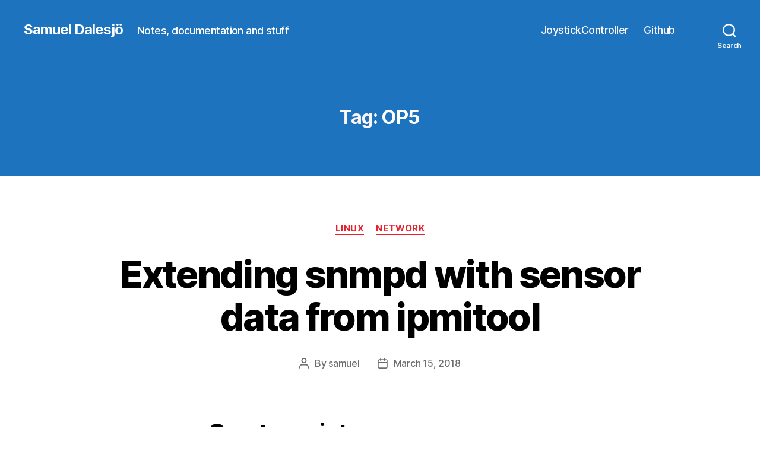

--- FILE ---
content_type: text/html; charset=UTF-8
request_url: https://samuel.dalesjo.net/tag/op5/
body_size: 10577
content:
<!DOCTYPE html>

<html class="no-js" lang="en-US">

	<head>

		<meta charset="UTF-8">
		<meta name="viewport" content="width=device-width, initial-scale=1.0" >

		<link rel="profile" href="https://gmpg.org/xfn/11">

		<title>OP5 &#8211; Samuel Dalesjö</title>
<link rel='dns-prefetch' href='//s.w.org' />
<link rel="alternate" type="application/rss+xml" title="Samuel Dalesjö &raquo; Feed" href="https://samuel.dalesjo.net/feed/" />
<link rel="alternate" type="application/rss+xml" title="Samuel Dalesjö &raquo; OP5 Tag Feed" href="https://samuel.dalesjo.net/tag/op5/feed/" />
		<script>
			window._wpemojiSettings = {"baseUrl":"https:\/\/s.w.org\/images\/core\/emoji\/13.0.0\/72x72\/","ext":".png","svgUrl":"https:\/\/s.w.org\/images\/core\/emoji\/13.0.0\/svg\/","svgExt":".svg","source":{"concatemoji":"https:\/\/samuel.dalesjo.net\/wp-includes\/js\/wp-emoji-release.min.js?ver=5.5.17"}};
			!function(e,a,t){var n,r,o,i=a.createElement("canvas"),p=i.getContext&&i.getContext("2d");function s(e,t){var a=String.fromCharCode;p.clearRect(0,0,i.width,i.height),p.fillText(a.apply(this,e),0,0);e=i.toDataURL();return p.clearRect(0,0,i.width,i.height),p.fillText(a.apply(this,t),0,0),e===i.toDataURL()}function c(e){var t=a.createElement("script");t.src=e,t.defer=t.type="text/javascript",a.getElementsByTagName("head")[0].appendChild(t)}for(o=Array("flag","emoji"),t.supports={everything:!0,everythingExceptFlag:!0},r=0;r<o.length;r++)t.supports[o[r]]=function(e){if(!p||!p.fillText)return!1;switch(p.textBaseline="top",p.font="600 32px Arial",e){case"flag":return s([127987,65039,8205,9895,65039],[127987,65039,8203,9895,65039])?!1:!s([55356,56826,55356,56819],[55356,56826,8203,55356,56819])&&!s([55356,57332,56128,56423,56128,56418,56128,56421,56128,56430,56128,56423,56128,56447],[55356,57332,8203,56128,56423,8203,56128,56418,8203,56128,56421,8203,56128,56430,8203,56128,56423,8203,56128,56447]);case"emoji":return!s([55357,56424,8205,55356,57212],[55357,56424,8203,55356,57212])}return!1}(o[r]),t.supports.everything=t.supports.everything&&t.supports[o[r]],"flag"!==o[r]&&(t.supports.everythingExceptFlag=t.supports.everythingExceptFlag&&t.supports[o[r]]);t.supports.everythingExceptFlag=t.supports.everythingExceptFlag&&!t.supports.flag,t.DOMReady=!1,t.readyCallback=function(){t.DOMReady=!0},t.supports.everything||(n=function(){t.readyCallback()},a.addEventListener?(a.addEventListener("DOMContentLoaded",n,!1),e.addEventListener("load",n,!1)):(e.attachEvent("onload",n),a.attachEvent("onreadystatechange",function(){"complete"===a.readyState&&t.readyCallback()})),(n=t.source||{}).concatemoji?c(n.concatemoji):n.wpemoji&&n.twemoji&&(c(n.twemoji),c(n.wpemoji)))}(window,document,window._wpemojiSettings);
		</script>
		<style>
img.wp-smiley,
img.emoji {
	display: inline !important;
	border: none !important;
	box-shadow: none !important;
	height: 1em !important;
	width: 1em !important;
	margin: 0 .07em !important;
	vertical-align: -0.1em !important;
	background: none !important;
	padding: 0 !important;
}
</style>
	<link rel='stylesheet' id='wp-block-library-css'  href='https://samuel.dalesjo.net/wp-includes/css/dist/block-library/style.min.css?ver=5.5.17' media='all' />
<link rel='stylesheet' id='twentytwenty-style-css'  href='https://samuel.dalesjo.net/wp-content/themes/twentytwenty/style.css?ver=1.5' media='all' />
<style id='twentytwenty-style-inline-css'>
.color-accent,.color-accent-hover:hover,.color-accent-hover:focus,:root .has-accent-color,.has-drop-cap:not(:focus):first-letter,.wp-block-button.is-style-outline,a { color: #e7212e; }blockquote,.border-color-accent,.border-color-accent-hover:hover,.border-color-accent-hover:focus { border-color: #e7212e; }button,.button,.faux-button,.wp-block-button__link,.wp-block-file .wp-block-file__button,input[type="button"],input[type="reset"],input[type="submit"],.bg-accent,.bg-accent-hover:hover,.bg-accent-hover:focus,:root .has-accent-background-color,.comment-reply-link { background-color: #e7212e; }.fill-children-accent,.fill-children-accent * { fill: #e7212e; }:root .has-background-color,button,.button,.faux-button,.wp-block-button__link,.wp-block-file__button,input[type="button"],input[type="reset"],input[type="submit"],.wp-block-button,.comment-reply-link,.has-background.has-primary-background-color:not(.has-text-color),.has-background.has-primary-background-color *:not(.has-text-color),.has-background.has-accent-background-color:not(.has-text-color),.has-background.has-accent-background-color *:not(.has-text-color) { color: #ffffff; }:root .has-background-background-color { background-color: #ffffff; }body,.entry-title a,:root .has-primary-color { color: #000000; }:root .has-primary-background-color { background-color: #000000; }cite,figcaption,.wp-caption-text,.post-meta,.entry-content .wp-block-archives li,.entry-content .wp-block-categories li,.entry-content .wp-block-latest-posts li,.wp-block-latest-comments__comment-date,.wp-block-latest-posts__post-date,.wp-block-embed figcaption,.wp-block-image figcaption,.wp-block-pullquote cite,.comment-metadata,.comment-respond .comment-notes,.comment-respond .logged-in-as,.pagination .dots,.entry-content hr:not(.has-background),hr.styled-separator,:root .has-secondary-color { color: #6d6d6d; }:root .has-secondary-background-color { background-color: #6d6d6d; }pre,fieldset,input,textarea,table,table *,hr { border-color: #dbdbdb; }caption,code,code,kbd,samp,.wp-block-table.is-style-stripes tbody tr:nth-child(odd),:root .has-subtle-background-background-color { background-color: #dbdbdb; }.wp-block-table.is-style-stripes { border-bottom-color: #dbdbdb; }.wp-block-latest-posts.is-grid li { border-top-color: #dbdbdb; }:root .has-subtle-background-color { color: #dbdbdb; }body:not(.overlay-header) .primary-menu > li > a,body:not(.overlay-header) .primary-menu > li > .icon,.modal-menu a,.footer-menu a, .footer-widgets a,#site-footer .wp-block-button.is-style-outline,.wp-block-pullquote:before,.singular:not(.overlay-header) .entry-header a,.archive-header a,.header-footer-group .color-accent,.header-footer-group .color-accent-hover:hover { color: #fdf6f6; }.social-icons a,#site-footer button:not(.toggle),#site-footer .button,#site-footer .faux-button,#site-footer .wp-block-button__link,#site-footer .wp-block-file__button,#site-footer input[type="button"],#site-footer input[type="reset"],#site-footer input[type="submit"] { background-color: #fdf6f6; }.social-icons a,body:not(.overlay-header) .primary-menu ul,.header-footer-group button,.header-footer-group .button,.header-footer-group .faux-button,.header-footer-group .wp-block-button:not(.is-style-outline) .wp-block-button__link,.header-footer-group .wp-block-file__button,.header-footer-group input[type="button"],.header-footer-group input[type="reset"],.header-footer-group input[type="submit"] { color: #1e73be; }#site-header,.footer-nav-widgets-wrapper,#site-footer,.menu-modal,.menu-modal-inner,.search-modal-inner,.archive-header,.singular .entry-header,.singular .featured-media:before,.wp-block-pullquote:before { background-color: #1e73be; }.header-footer-group,body:not(.overlay-header) #site-header .toggle,.menu-modal .toggle { color: #ffffff; }body:not(.overlay-header) .primary-menu ul { background-color: #ffffff; }body:not(.overlay-header) .primary-menu > li > ul:after { border-bottom-color: #ffffff; }body:not(.overlay-header) .primary-menu ul ul:after { border-left-color: #ffffff; }.site-description,body:not(.overlay-header) .toggle-inner .toggle-text,.widget .post-date,.widget .rss-date,.widget_archive li,.widget_categories li,.widget cite,.widget_pages li,.widget_meta li,.widget_nav_menu li,.powered-by-wordpress,.to-the-top,.singular .entry-header .post-meta,.singular:not(.overlay-header) .entry-header .post-meta a { color: #ffffff; }.header-footer-group pre,.header-footer-group fieldset,.header-footer-group input,.header-footer-group textarea,.header-footer-group table,.header-footer-group table *,.footer-nav-widgets-wrapper,#site-footer,.menu-modal nav *,.footer-widgets-outer-wrapper,.footer-top { border-color: #2a8adf; }.header-footer-group table caption,body:not(.overlay-header) .header-inner .toggle-wrapper::before { background-color: #2a8adf; }
</style>
<link rel='stylesheet' id='twentytwenty-print-style-css'  href='https://samuel.dalesjo.net/wp-content/themes/twentytwenty/print.css?ver=1.5' media='print' />
<script src='https://samuel.dalesjo.net/wp-content/themes/twentytwenty/assets/js/index.js?ver=1.5' id='twentytwenty-js-js' async></script>
<link rel="https://api.w.org/" href="https://samuel.dalesjo.net/wp-json/" /><link rel="alternate" type="application/json" href="https://samuel.dalesjo.net/wp-json/wp/v2/tags/59" /><link rel="EditURI" type="application/rsd+xml" title="RSD" href="https://samuel.dalesjo.net/xmlrpc.php?rsd" />
<link rel="wlwmanifest" type="application/wlwmanifest+xml" href="https://samuel.dalesjo.net/wp-includes/wlwmanifest.xml" /> 
<meta name="generator" content="WordPress 5.5.17" />
	<script>document.documentElement.className = document.documentElement.className.replace( 'no-js', 'js' );</script>
	<style id="custom-background-css">
body.custom-background { background-color: #ffffff; }
</style>
	
	</head>

	<body class="archive tag tag-op5 tag-59 custom-background wp-embed-responsive enable-search-modal has-no-pagination showing-comments show-avatars footer-top-visible">

		<a class="skip-link screen-reader-text" href="#site-content">Skip to the content</a>
		<header id="site-header" class="header-footer-group" role="banner">

			<div class="header-inner section-inner">

				<div class="header-titles-wrapper">

					
						<button class="toggle search-toggle mobile-search-toggle" data-toggle-target=".search-modal" data-toggle-body-class="showing-search-modal" data-set-focus=".search-modal .search-field" aria-expanded="false">
							<span class="toggle-inner">
								<span class="toggle-icon">
									<svg class="svg-icon" aria-hidden="true" role="img" focusable="false" xmlns="http://www.w3.org/2000/svg" width="23" height="23" viewBox="0 0 23 23"><path d="M38.710696,48.0601792 L43,52.3494831 L41.3494831,54 L37.0601792,49.710696 C35.2632422,51.1481185 32.9839107,52.0076499 30.5038249,52.0076499 C24.7027226,52.0076499 20,47.3049272 20,41.5038249 C20,35.7027226 24.7027226,31 30.5038249,31 C36.3049272,31 41.0076499,35.7027226 41.0076499,41.5038249 C41.0076499,43.9839107 40.1481185,46.2632422 38.710696,48.0601792 Z M36.3875844,47.1716785 C37.8030221,45.7026647 38.6734666,43.7048964 38.6734666,41.5038249 C38.6734666,36.9918565 35.0157934,33.3341833 30.5038249,33.3341833 C25.9918565,33.3341833 22.3341833,36.9918565 22.3341833,41.5038249 C22.3341833,46.0157934 25.9918565,49.6734666 30.5038249,49.6734666 C32.7048964,49.6734666 34.7026647,48.8030221 36.1716785,47.3875844 C36.2023931,47.347638 36.2360451,47.3092237 36.2726343,47.2726343 C36.3092237,47.2360451 36.347638,47.2023931 36.3875844,47.1716785 Z" transform="translate(-20 -31)" /></svg>								</span>
								<span class="toggle-text">Search</span>
							</span>
						</button><!-- .search-toggle -->

					
					<div class="header-titles">

						<div class="site-title faux-heading"><a href="https://samuel.dalesjo.net/">Samuel Dalesjö</a></div><div class="site-description">Notes, documentation and stuff</div><!-- .site-description -->
					</div><!-- .header-titles -->

					<button class="toggle nav-toggle mobile-nav-toggle" data-toggle-target=".menu-modal"  data-toggle-body-class="showing-menu-modal" aria-expanded="false" data-set-focus=".close-nav-toggle">
						<span class="toggle-inner">
							<span class="toggle-icon">
								<svg class="svg-icon" aria-hidden="true" role="img" focusable="false" xmlns="http://www.w3.org/2000/svg" width="26" height="7" viewBox="0 0 26 7"><path fill-rule="evenodd" d="M332.5,45 C330.567003,45 329,43.4329966 329,41.5 C329,39.5670034 330.567003,38 332.5,38 C334.432997,38 336,39.5670034 336,41.5 C336,43.4329966 334.432997,45 332.5,45 Z M342,45 C340.067003,45 338.5,43.4329966 338.5,41.5 C338.5,39.5670034 340.067003,38 342,38 C343.932997,38 345.5,39.5670034 345.5,41.5 C345.5,43.4329966 343.932997,45 342,45 Z M351.5,45 C349.567003,45 348,43.4329966 348,41.5 C348,39.5670034 349.567003,38 351.5,38 C353.432997,38 355,39.5670034 355,41.5 C355,43.4329966 353.432997,45 351.5,45 Z" transform="translate(-329 -38)" /></svg>							</span>
							<span class="toggle-text">Menu</span>
						</span>
					</button><!-- .nav-toggle -->

				</div><!-- .header-titles-wrapper -->

				<div class="header-navigation-wrapper">

					
							<nav class="primary-menu-wrapper" aria-label="Horizontal" role="navigation">

								<ul class="primary-menu reset-list-style">

								<li id="menu-item-488" class="menu-item menu-item-type-post_type menu-item-object-page menu-item-488"><a href="https://samuel.dalesjo.net/joystickcontroller/">JoystickController</a></li>
<li id="menu-item-495" class="menu-item menu-item-type-custom menu-item-object-custom menu-item-495"><a href="https://github.com/Dalesjo">Github</a></li>

								</ul>

							</nav><!-- .primary-menu-wrapper -->

						
						<div class="header-toggles hide-no-js">

						
							<div class="toggle-wrapper search-toggle-wrapper">

								<button class="toggle search-toggle desktop-search-toggle" data-toggle-target=".search-modal" data-toggle-body-class="showing-search-modal" data-set-focus=".search-modal .search-field" aria-expanded="false">
									<span class="toggle-inner">
										<svg class="svg-icon" aria-hidden="true" role="img" focusable="false" xmlns="http://www.w3.org/2000/svg" width="23" height="23" viewBox="0 0 23 23"><path d="M38.710696,48.0601792 L43,52.3494831 L41.3494831,54 L37.0601792,49.710696 C35.2632422,51.1481185 32.9839107,52.0076499 30.5038249,52.0076499 C24.7027226,52.0076499 20,47.3049272 20,41.5038249 C20,35.7027226 24.7027226,31 30.5038249,31 C36.3049272,31 41.0076499,35.7027226 41.0076499,41.5038249 C41.0076499,43.9839107 40.1481185,46.2632422 38.710696,48.0601792 Z M36.3875844,47.1716785 C37.8030221,45.7026647 38.6734666,43.7048964 38.6734666,41.5038249 C38.6734666,36.9918565 35.0157934,33.3341833 30.5038249,33.3341833 C25.9918565,33.3341833 22.3341833,36.9918565 22.3341833,41.5038249 C22.3341833,46.0157934 25.9918565,49.6734666 30.5038249,49.6734666 C32.7048964,49.6734666 34.7026647,48.8030221 36.1716785,47.3875844 C36.2023931,47.347638 36.2360451,47.3092237 36.2726343,47.2726343 C36.3092237,47.2360451 36.347638,47.2023931 36.3875844,47.1716785 Z" transform="translate(-20 -31)" /></svg>										<span class="toggle-text">Search</span>
									</span>
								</button><!-- .search-toggle -->

							</div>

							
						</div><!-- .header-toggles -->
						
				</div><!-- .header-navigation-wrapper -->

			</div><!-- .header-inner -->

			<div class="search-modal cover-modal header-footer-group" data-modal-target-string=".search-modal">

	<div class="search-modal-inner modal-inner">

		<div class="section-inner">

			<form role="search" aria-label="Search for:" method="get" class="search-form" action="https://samuel.dalesjo.net/">
	<label for="search-form-1">
		<span class="screen-reader-text">Search for:</span>
		<input type="search" id="search-form-1" class="search-field" placeholder="Search &hellip;" value="" name="s" />
	</label>
	<input type="submit" class="search-submit" value="Search" />
</form>

			<button class="toggle search-untoggle close-search-toggle fill-children-current-color" data-toggle-target=".search-modal" data-toggle-body-class="showing-search-modal" data-set-focus=".search-modal .search-field" aria-expanded="false">
				<span class="screen-reader-text">Close search</span>
				<svg class="svg-icon" aria-hidden="true" role="img" focusable="false" xmlns="http://www.w3.org/2000/svg" width="16" height="16" viewBox="0 0 16 16"><polygon fill="" fill-rule="evenodd" points="6.852 7.649 .399 1.195 1.445 .149 7.899 6.602 14.352 .149 15.399 1.195 8.945 7.649 15.399 14.102 14.352 15.149 7.899 8.695 1.445 15.149 .399 14.102" /></svg>			</button><!-- .search-toggle -->

		</div><!-- .section-inner -->

	</div><!-- .search-modal-inner -->

</div><!-- .menu-modal -->

		</header><!-- #site-header -->

		
<div class="menu-modal cover-modal header-footer-group" data-modal-target-string=".menu-modal">

	<div class="menu-modal-inner modal-inner">

		<div class="menu-wrapper section-inner">

			<div class="menu-top">

				<button class="toggle close-nav-toggle fill-children-current-color" data-toggle-target=".menu-modal" data-toggle-body-class="showing-menu-modal" aria-expanded="false" data-set-focus=".menu-modal">
					<span class="toggle-text">Close Menu</span>
					<svg class="svg-icon" aria-hidden="true" role="img" focusable="false" xmlns="http://www.w3.org/2000/svg" width="16" height="16" viewBox="0 0 16 16"><polygon fill="" fill-rule="evenodd" points="6.852 7.649 .399 1.195 1.445 .149 7.899 6.602 14.352 .149 15.399 1.195 8.945 7.649 15.399 14.102 14.352 15.149 7.899 8.695 1.445 15.149 .399 14.102" /></svg>				</button><!-- .nav-toggle -->

				
					<nav class="mobile-menu" aria-label="Mobile" role="navigation">

						<ul class="modal-menu reset-list-style">

						<li class="menu-item menu-item-type-post_type menu-item-object-page menu-item-488"><div class="ancestor-wrapper"><a href="https://samuel.dalesjo.net/joystickcontroller/">JoystickController</a></div><!-- .ancestor-wrapper --></li>
<li class="menu-item menu-item-type-custom menu-item-object-custom menu-item-495"><div class="ancestor-wrapper"><a href="https://github.com/Dalesjo">Github</a></div><!-- .ancestor-wrapper --></li>

						</ul>

					</nav>

					
			</div><!-- .menu-top -->

			<div class="menu-bottom">

				
			</div><!-- .menu-bottom -->

		</div><!-- .menu-wrapper -->

	</div><!-- .menu-modal-inner -->

</div><!-- .menu-modal -->

<main id="site-content" role="main">

	
		<header class="archive-header has-text-align-center header-footer-group">

			<div class="archive-header-inner section-inner medium">

									<h1 class="archive-title"><span class="color-accent">Tag:</span> <span>OP5</span></h1>
				
				
			</div><!-- .archive-header-inner -->

		</header><!-- .archive-header -->

		
<article class="post-502 post type-post status-publish format-standard hentry category-linux category-network tag-centos-7 tag-ipmi tag-linux tag-op5 tag-snmp" id="post-502">

	
<header class="entry-header has-text-align-center">

	<div class="entry-header-inner section-inner medium">

		
			<div class="entry-categories">
				<span class="screen-reader-text">Categories</span>
				<div class="entry-categories-inner">
					<a href="https://samuel.dalesjo.net/category/linux/" rel="category tag">Linux</a> <a href="https://samuel.dalesjo.net/category/network/" rel="category tag">Network</a>				</div><!-- .entry-categories-inner -->
			</div><!-- .entry-categories -->

			<h2 class="entry-title heading-size-1"><a href="https://samuel.dalesjo.net/2018/03/15/extending-snmpd-with-sensor-data-from-ipmitool/">Extending snmpd with sensor data from ipmitool</a></h2>
		<div class="post-meta-wrapper post-meta-single post-meta-single-top">

			<ul class="post-meta">

									<li class="post-author meta-wrapper">
						<span class="meta-icon">
							<span class="screen-reader-text">Post author</span>
							<svg class="svg-icon" aria-hidden="true" role="img" focusable="false" xmlns="http://www.w3.org/2000/svg" width="18" height="20" viewBox="0 0 18 20"><path fill="" d="M18,19 C18,19.5522847 17.5522847,20 17,20 C16.4477153,20 16,19.5522847 16,19 L16,17 C16,15.3431458 14.6568542,14 13,14 L5,14 C3.34314575,14 2,15.3431458 2,17 L2,19 C2,19.5522847 1.55228475,20 1,20 C0.44771525,20 0,19.5522847 0,19 L0,17 C0,14.2385763 2.23857625,12 5,12 L13,12 C15.7614237,12 18,14.2385763 18,17 L18,19 Z M9,10 C6.23857625,10 4,7.76142375 4,5 C4,2.23857625 6.23857625,0 9,0 C11.7614237,0 14,2.23857625 14,5 C14,7.76142375 11.7614237,10 9,10 Z M9,8 C10.6568542,8 12,6.65685425 12,5 C12,3.34314575 10.6568542,2 9,2 C7.34314575,2 6,3.34314575 6,5 C6,6.65685425 7.34314575,8 9,8 Z" /></svg>						</span>
						<span class="meta-text">
							By <a href="https://samuel.dalesjo.net/author/samuel/">samuel</a>						</span>
					</li>
										<li class="post-date meta-wrapper">
						<span class="meta-icon">
							<span class="screen-reader-text">Post date</span>
							<svg class="svg-icon" aria-hidden="true" role="img" focusable="false" xmlns="http://www.w3.org/2000/svg" width="18" height="19" viewBox="0 0 18 19"><path fill="" d="M4.60069444,4.09375 L3.25,4.09375 C2.47334957,4.09375 1.84375,4.72334957 1.84375,5.5 L1.84375,7.26736111 L16.15625,7.26736111 L16.15625,5.5 C16.15625,4.72334957 15.5266504,4.09375 14.75,4.09375 L13.3993056,4.09375 L13.3993056,4.55555556 C13.3993056,5.02154581 13.0215458,5.39930556 12.5555556,5.39930556 C12.0895653,5.39930556 11.7118056,5.02154581 11.7118056,4.55555556 L11.7118056,4.09375 L6.28819444,4.09375 L6.28819444,4.55555556 C6.28819444,5.02154581 5.9104347,5.39930556 5.44444444,5.39930556 C4.97845419,5.39930556 4.60069444,5.02154581 4.60069444,4.55555556 L4.60069444,4.09375 Z M6.28819444,2.40625 L11.7118056,2.40625 L11.7118056,1 C11.7118056,0.534009742 12.0895653,0.15625 12.5555556,0.15625 C13.0215458,0.15625 13.3993056,0.534009742 13.3993056,1 L13.3993056,2.40625 L14.75,2.40625 C16.4586309,2.40625 17.84375,3.79136906 17.84375,5.5 L17.84375,15.875 C17.84375,17.5836309 16.4586309,18.96875 14.75,18.96875 L3.25,18.96875 C1.54136906,18.96875 0.15625,17.5836309 0.15625,15.875 L0.15625,5.5 C0.15625,3.79136906 1.54136906,2.40625 3.25,2.40625 L4.60069444,2.40625 L4.60069444,1 C4.60069444,0.534009742 4.97845419,0.15625 5.44444444,0.15625 C5.9104347,0.15625 6.28819444,0.534009742 6.28819444,1 L6.28819444,2.40625 Z M1.84375,8.95486111 L1.84375,15.875 C1.84375,16.6516504 2.47334957,17.28125 3.25,17.28125 L14.75,17.28125 C15.5266504,17.28125 16.15625,16.6516504 16.15625,15.875 L16.15625,8.95486111 L1.84375,8.95486111 Z" /></svg>						</span>
						<span class="meta-text">
							<a href="https://samuel.dalesjo.net/2018/03/15/extending-snmpd-with-sensor-data-from-ipmitool/">March 15, 2018</a>
						</span>
					</li>
					
			</ul><!-- .post-meta -->

		</div><!-- .post-meta-wrapper -->

		
	</div><!-- .entry-header-inner -->

</header><!-- .entry-header -->

	<div class="post-inner thin ">

		<div class="entry-content">

			<h3>Create script</h3>
<p>Create a script that returns the data you want to monitor through snmp. the output should be cleaned from whitespaces.</p>
<p>My examples monitor sensor data from ipmi by creating cron script that outputs ipmitool sensor data to  a temp file every two minutes. And then parsing it with <a href="https://github.com/Dalesjo/dalesjo-nagios/tree/master/ipmi">snmp_ipmi</a> from github. Cron script below.</p>
<pre># .--------------------------- minute (0 - 59)
# | .------------- hour (0 - 23)
# | | .---------- day of month (1 - 31)
# | | | .------- month (1 - 12) OR jan,feb,mar,apr ...
# | | | | .---- day of week (0 - 6) (Sunday=0 or 7) OR sun,mon,tue,wed,thu,fri,sat
# | | | | |
# * * * * * user-name command to be executed
 */2 * * * * root ipmitool sensor list &gt; /tmp/ipmi_sensor_list</pre>
<h3>Add script to snmpd</h3>
<p>Edit /etc/snmp/snmpd.conf and add your scripts</p>
<pre>rouser OP5View

extend "System Fan 1" /usr/lib64/nagios/plugins/custom/ipmi/snmp_ipmi -f /tmp/ipmi_sensor_list -u "System Fan 1"
extend "System Fan 3" /usr/lib64/nagios/plugins/custom/ipmi/snmp_ipmi -f /tmp/ipmi_sensor_list -u "System Fan 3"
extend "System Fan 4" /usr/lib64/nagios/plugins/custom/ipmi/snmp_ipmi -f /tmp/ipmi_sensor_list -u "System Fan 4"</pre>
<h3>Test</h3>
<p>restart snmpd and run the following command to see your snmp data. example output below.</p>
<pre># snmpwalk -u OP5View -A password -a SHA -X encryptionkey -x AES -l authPriv -v3 localhost .1.3.6.1.4.1.8072.1.3
NET-SNMP-EXTEND-MIB::nsExtendNumEntries.0 = INTEGER: 4
NET-SNMP-EXTEND-MIB::nsExtendCommand."test" = STRING: /bin/echo
NET-SNMP-EXTEND-MIB::nsExtendCommand."System Fan 1" = STRING: /usr/lib64/nagios/plugins/custom/ipmi/snmp_ipmi
NET-SNMP-EXTEND-MIB::nsExtendCommand."System Fan 3" = STRING: /usr/lib64/nagios/plugins/custom/ipmi/snmp_ipmi
NET-SNMP-EXTEND-MIB::nsExtendCommand."System Fan 4" = STRING: /usr/lib64/nagios/plugins/custom/ipmi/snmp_ipmi
NET-SNMP-EXTEND-MIB::nsExtendArgs."test" = STRING: hello
NET-SNMP-EXTEND-MIB::nsExtendArgs."System Fan 1" = STRING: -f /tmp/ipmi_sensor_list -u \"System Fan 1\"
NET-SNMP-EXTEND-MIB::nsExtendArgs."System Fan 3" = STRING: -f /tmp/ipmi_sensor_list -u \"System Fan 3\"
NET-SNMP-EXTEND-MIB::nsExtendArgs."System Fan 4" = STRING: -f /tmp/ipmi_sensor_list -u \"System Fan 4\"
NET-SNMP-EXTEND-MIB::nsExtendInput."test" = STRING:
NET-SNMP-EXTEND-MIB::nsExtendInput."System Fan 1" = STRING:
NET-SNMP-EXTEND-MIB::nsExtendInput."System Fan 3" = STRING:
NET-SNMP-EXTEND-MIB::nsExtendInput."System Fan 4" = STRING:
NET-SNMP-EXTEND-MIB::nsExtendCacheTime."test" = INTEGER: 5
NET-SNMP-EXTEND-MIB::nsExtendCacheTime."System Fan 1" = INTEGER: 5
NET-SNMP-EXTEND-MIB::nsExtendCacheTime."System Fan 3" = INTEGER: 5
NET-SNMP-EXTEND-MIB::nsExtendCacheTime."System Fan 4" = INTEGER: 5
NET-SNMP-EXTEND-MIB::nsExtendExecType."test" = INTEGER: exec(1)
NET-SNMP-EXTEND-MIB::nsExtendExecType."System Fan 1" = INTEGER: exec(1)
NET-SNMP-EXTEND-MIB::nsExtendExecType."System Fan 3" = INTEGER: exec(1)
NET-SNMP-EXTEND-MIB::nsExtendExecType."System Fan 4" = INTEGER: exec(1)
NET-SNMP-EXTEND-MIB::nsExtendRunType."test" = INTEGER: run-on-read(1)
NET-SNMP-EXTEND-MIB::nsExtendRunType."System Fan 1" = INTEGER: run-on-read(1)
NET-SNMP-EXTEND-MIB::nsExtendRunType."System Fan 3" = INTEGER: run-on-read(1)
NET-SNMP-EXTEND-MIB::nsExtendRunType."System Fan 4" = INTEGER: run-on-read(1)
NET-SNMP-EXTEND-MIB::nsExtendStorage."test" = INTEGER: permanent(4)
NET-SNMP-EXTEND-MIB::nsExtendStorage."System Fan 1" = INTEGER: permanent(4)
NET-SNMP-EXTEND-MIB::nsExtendStorage."System Fan 3" = INTEGER: permanent(4)
NET-SNMP-EXTEND-MIB::nsExtendStorage."System Fan 4" = INTEGER: permanent(4)
NET-SNMP-EXTEND-MIB::nsExtendStatus."test" = INTEGER: active(1)
NET-SNMP-EXTEND-MIB::nsExtendStatus."System Fan 1" = INTEGER: active(1)
NET-SNMP-EXTEND-MIB::nsExtendStatus."System Fan 3" = INTEGER: active(1)
NET-SNMP-EXTEND-MIB::nsExtendStatus."System Fan 4" = INTEGER: active(1)
NET-SNMP-EXTEND-MIB::nsExtendOutput1Line."test" = STRING: hello
NET-SNMP-EXTEND-MIB::nsExtendOutput1Line."System Fan 1" = STRING: 1274.000
NET-SNMP-EXTEND-MIB::nsExtendOutput1Line."System Fan 3" = STRING: 1372.000
NET-SNMP-EXTEND-MIB::nsExtendOutput1Line."System Fan 4" = STRING: 1372.000
NET-SNMP-EXTEND-MIB::nsExtendOutputFull."test" = STRING: hello
NET-SNMP-EXTEND-MIB::nsExtendOutputFull."System Fan 1" = STRING: 1274.000
NET-SNMP-EXTEND-MIB::nsExtendOutputFull."System Fan 3" = STRING: 1372.000
NET-SNMP-EXTEND-MIB::nsExtendOutputFull."System Fan 4" = STRING: 1372.000
NET-SNMP-EXTEND-MIB::nsExtendOutNumLines."test" = INTEGER: 1
NET-SNMP-EXTEND-MIB::nsExtendOutNumLines."System Fan 1" = INTEGER: 1
NET-SNMP-EXTEND-MIB::nsExtendOutNumLines."System Fan 3" = INTEGER: 1
NET-SNMP-EXTEND-MIB::nsExtendOutNumLines."System Fan 4" = INTEGER: 1
NET-SNMP-EXTEND-MIB::nsExtendResult."test" = INTEGER: 0
NET-SNMP-EXTEND-MIB::nsExtendResult."System Fan 1" = INTEGER: 0
NET-SNMP-EXTEND-MIB::nsExtendResult."System Fan 3" = INTEGER: 0
NET-SNMP-EXTEND-MIB::nsExtendResult."System Fan 4" = INTEGER: 0
NET-SNMP-EXTEND-MIB::nsExtendOutLine."test".1 = STRING: hello
NET-SNMP-EXTEND-MIB::nsExtendOutLine."System Fan 1".1 = STRING: 1274.000
NET-SNMP-EXTEND-MIB::nsExtendOutLine."System Fan 3".1 = STRING: 1372.000
NET-SNMP-EXTEND-MIB::nsExtendOutLine."System Fan 4".1 = STRING: 1372.000</pre>
<h3>Get OID</h3>
<p>Get you oid so you can search from another computer without MIB</p>
<pre>snmptranslate -On 'NET-SNMP-EXTEND-MIB::nsExtendOutput1Line."System Fan 1"'</pre>
<h3>Nagios / OP5 Test</h3>
<p>Setup a snmp test in Nagios/OP5 using check_snmp. because the output from the script is strings check_snmp has to do string conversion to integer, which it can if you configure it correctly. The example below does one check_snmp request it returns the value for all 3 fans we configured above. if any of the 3 Fans RPM value is outside of 1300-1500 rpm a warning is generated, if the rpm value is outside of 1000-2000 a critical is generated.</p>
<pre>_USER1_/check_snmp -H "192.168.80.11" -o "".1.3.6.1.4.1.8072.1.3.2.3.1.1.12.83.121.115.116.101.109.32.70.97.110.32.51,.1.3.6.1.4.1.8072.1.3.2.3.1.1.12.83.121.115.116.101.109.32.70.97.110.32.49,.1.3.6.1.4.1.8072.1.3.2.3.1.1.12.83.121.115.116.101.109.32.70.97.110.32.52"" -P 3 -U "OP5View " -a sha -A "password " -x aes -X "encryptionkey " -L authPriv -w 1300:1500,1300:1500,1300:1500 -c 1000:2000,1000:2000,1000:2000 --label=FAN1,FAN3,FAN4
Result code: OK
SNMP OK - FAN1 1453 FAN3 1453 FAN4 1453 | FAN1=1453 FAN3=1453 FAN4=1453</pre>
<p>How it looks in OP5</p>
<p><a href="http://samuel.dalesjo.net/wp-content/uploads/2018/03/screenshot.15-03-2018-22.35.03.png"><img loading="lazy" class="aligncenter size-full wp-image-510" src="http://samuel.dalesjo.net/wp-content/uploads/2018/03/screenshot.15-03-2018-22.35.03.png" alt="" width="930" height="676" srcset="https://samuel.dalesjo.net/wp-content/uploads/2018/03/screenshot.15-03-2018-22.35.03.png 930w, https://samuel.dalesjo.net/wp-content/uploads/2018/03/screenshot.15-03-2018-22.35.03-300x218.png 300w, https://samuel.dalesjo.net/wp-content/uploads/2018/03/screenshot.15-03-2018-22.35.03-768x558.png 768w" sizes="(max-width: 930px) 100vw, 930px" /></a></p>

		</div><!-- .entry-content -->

	</div><!-- .post-inner -->

	<div class="section-inner">
		
		<div class="post-meta-wrapper post-meta-single post-meta-single-bottom">

			<ul class="post-meta">

									<li class="post-tags meta-wrapper">
						<span class="meta-icon">
							<span class="screen-reader-text">Tags</span>
							<svg class="svg-icon" aria-hidden="true" role="img" focusable="false" xmlns="http://www.w3.org/2000/svg" width="18" height="18" viewBox="0 0 18 18"><path fill="" d="M15.4496399,8.42490555 L8.66109799,1.63636364 L1.63636364,1.63636364 L1.63636364,8.66081885 L8.42522727,15.44178 C8.57869221,15.5954158 8.78693789,15.6817418 9.00409091,15.6817418 C9.22124393,15.6817418 9.42948961,15.5954158 9.58327627,15.4414581 L15.4486339,9.57610048 C15.7651495,9.25692435 15.7649133,8.74206554 15.4496399,8.42490555 Z M16.6084423,10.7304545 L10.7406818,16.59822 C10.280287,17.0591273 9.65554997,17.3181054 9.00409091,17.3181054 C8.35263185,17.3181054 7.72789481,17.0591273 7.26815877,16.5988788 L0.239976954,9.57887876 C0.0863319284,9.4254126 0,9.21716044 0,9 L0,0.818181818 C0,0.366312477 0.366312477,0 0.818181818,0 L9,0 C9.21699531,0 9.42510306,0.0862010512 9.57854191,0.239639906 L16.6084423,7.26954545 C17.5601275,8.22691012 17.5601275,9.77308988 16.6084423,10.7304545 Z M5,6 C4.44771525,6 4,5.55228475 4,5 C4,4.44771525 4.44771525,4 5,4 C5.55228475,4 6,4.44771525 6,5 C6,5.55228475 5.55228475,6 5,6 Z" /></svg>						</span>
						<span class="meta-text">
							<a href="https://samuel.dalesjo.net/tag/centos-7/" rel="tag">CentOS 7</a>, <a href="https://samuel.dalesjo.net/tag/ipmi/" rel="tag">IPMI</a>, <a href="https://samuel.dalesjo.net/tag/linux/" rel="tag">Linux</a>, <a href="https://samuel.dalesjo.net/tag/op5/" rel="tag">OP5</a>, <a href="https://samuel.dalesjo.net/tag/snmp/" rel="tag">SNMP</a>						</span>
					</li>
					
			</ul><!-- .post-meta -->

		</div><!-- .post-meta-wrapper -->

		
	</div><!-- .section-inner -->

	
</article><!-- .post -->

	
</main><!-- #site-content -->


	<div class="footer-nav-widgets-wrapper header-footer-group">

		<div class="footer-inner section-inner">

			
			
				<aside class="footer-widgets-outer-wrapper" role="complementary">

					<div class="footer-widgets-wrapper">

						
							<div class="footer-widgets column-one grid-item">
								<div class="widget widget_search"><div class="widget-content"><form role="search"  method="get" class="search-form" action="https://samuel.dalesjo.net/">
	<label for="search-form-2">
		<span class="screen-reader-text">Search for:</span>
		<input type="search" id="search-form-2" class="search-field" placeholder="Search &hellip;" value="" name="s" />
	</label>
	<input type="submit" class="search-submit" value="Search" />
</form>
</div></div>
		<div class="widget widget_recent_entries"><div class="widget-content">
		<h2 class="widget-title subheading heading-size-3">Recent Posts</h2>
		<ul>
											<li>
					<a href="https://samuel.dalesjo.net/2020/09/24/move-git-repository/">Move Git Repository</a>
									</li>
											<li>
					<a href="https://samuel.dalesjo.net/2020/09/06/bt-709-wowza/">BT.709 Wowza</a>
									</li>
											<li>
					<a href="https://samuel.dalesjo.net/2020/08/31/disable-dns-over-https/">Disable dns over https</a>
									</li>
											<li>
					<a href="https://samuel.dalesjo.net/2020/08/23/wowza-transcoder-options/">Wowza Transcoder options</a>
									</li>
											<li>
					<a href="https://samuel.dalesjo.net/2020/08/05/wsl2-vmmem/">WSL2 / Vmmem</a>
									</li>
					</ul>

		</div></div><div class="widget widget_categories"><div class="widget-content"><h2 class="widget-title subheading heading-size-3">Categories</h2>
			<ul>
					<li class="cat-item cat-item-84"><a href="https://samuel.dalesjo.net/category/programming/net/">.NET</a>
</li>
	<li class="cat-item cat-item-76"><a href="https://samuel.dalesjo.net/category/programming/angular/">Angular</a>
</li>
	<li class="cat-item cat-item-57"><a href="https://samuel.dalesjo.net/category/linux/">Linux</a>
</li>
	<li class="cat-item cat-item-2"><a href="https://samuel.dalesjo.net/category/network/">Network</a>
</li>
	<li class="cat-item cat-item-3"><a href="https://samuel.dalesjo.net/category/network/pfsense/">pfSense</a>
</li>
	<li class="cat-item cat-item-40"><a href="https://samuel.dalesjo.net/category/powershell/">Powershell</a>
</li>
	<li class="cat-item cat-item-22"><a href="https://samuel.dalesjo.net/category/programming/">Programming</a>
</li>
	<li class="cat-item cat-item-6"><a href="https://samuel.dalesjo.net/category/storage/">Storage</a>
</li>
	<li class="cat-item cat-item-1"><a href="https://samuel.dalesjo.net/category/uncategorized/">Uncategorized</a>
</li>
	<li class="cat-item cat-item-27"><a href="https://samuel.dalesjo.net/category/network/unifi/">Unifi</a>
</li>
	<li class="cat-item cat-item-29"><a href="https://samuel.dalesjo.net/category/video/">Video</a>
</li>
	<li class="cat-item cat-item-11"><a href="https://samuel.dalesjo.net/category/virtualization/">Virtualization</a>
</li>
	<li class="cat-item cat-item-48"><a href="https://samuel.dalesjo.net/category/windows/">Windows</a>
</li>
	<li class="cat-item cat-item-99"><a href="https://samuel.dalesjo.net/category/video/wowza/">Wowza</a>
</li>
			</ul>

			</div></div><div class="widget widget_tag_cloud"><div class="widget-content"><h2 class="widget-title subheading heading-size-3">Tags</h2><div class="tagcloud"><a href="https://samuel.dalesjo.net/tag/net-core/" class="tag-cloud-link tag-link-71 tag-link-position-1" style="font-size: 13.185185185185pt;" aria-label=".NET Core (3 items)">.NET Core</a>
<a href="https://samuel.dalesjo.net/tag/backup/" class="tag-cloud-link tag-link-50 tag-link-position-2" style="font-size: 11.111111111111pt;" aria-label="backup (2 items)">backup</a>
<a href="https://samuel.dalesjo.net/tag/bash/" class="tag-cloud-link tag-link-23 tag-link-position-3" style="font-size: 11.111111111111pt;" aria-label="Bash (2 items)">Bash</a>
<a href="https://samuel.dalesjo.net/tag/bind9/" class="tag-cloud-link tag-link-35 tag-link-position-4" style="font-size: 8pt;" aria-label="bind9 (1 item)">bind9</a>
<a href="https://samuel.dalesjo.net/tag/centos-7/" class="tag-cloud-link tag-link-37 tag-link-position-5" style="font-size: 22pt;" aria-label="CentOS 7 (12 items)">CentOS 7</a>
<a href="https://samuel.dalesjo.net/tag/cifs/" class="tag-cloud-link tag-link-51 tag-link-position-6" style="font-size: 11.111111111111pt;" aria-label="cifs (2 items)">cifs</a>
<a href="https://samuel.dalesjo.net/tag/containers/" class="tag-cloud-link tag-link-67 tag-link-position-7" style="font-size: 11.111111111111pt;" aria-label="containers (2 items)">containers</a>
<a href="https://samuel.dalesjo.net/tag/dns/" class="tag-cloud-link tag-link-19 tag-link-position-8" style="font-size: 13.185185185185pt;" aria-label="dns (3 items)">dns</a>
<a href="https://samuel.dalesjo.net/tag/ffmpeg/" class="tag-cloud-link tag-link-31 tag-link-position-9" style="font-size: 11.111111111111pt;" aria-label="ffmpeg (2 items)">ffmpeg</a>
<a href="https://samuel.dalesjo.net/tag/firewalld/" class="tag-cloud-link tag-link-10 tag-link-position-10" style="font-size: 8pt;" aria-label="firewalld (1 item)">firewalld</a>
<a href="https://samuel.dalesjo.net/tag/icinga/" class="tag-cloud-link tag-link-63 tag-link-position-11" style="font-size: 11.111111111111pt;" aria-label="icinga (2 items)">icinga</a>
<a href="https://samuel.dalesjo.net/tag/ipmi/" class="tag-cloud-link tag-link-54 tag-link-position-12" style="font-size: 11.111111111111pt;" aria-label="IPMI (2 items)">IPMI</a>
<a href="https://samuel.dalesjo.net/tag/iptables/" class="tag-cloud-link tag-link-25 tag-link-position-13" style="font-size: 8pt;" aria-label="iptables (1 item)">iptables</a>
<a href="https://samuel.dalesjo.net/tag/kvm/" class="tag-cloud-link tag-link-13 tag-link-position-14" style="font-size: 11.111111111111pt;" aria-label="KVM (2 items)">KVM</a>
<a href="https://samuel.dalesjo.net/tag/letsencrypt/" class="tag-cloud-link tag-link-47 tag-link-position-15" style="font-size: 11.111111111111pt;" aria-label="letsencrypt (2 items)">letsencrypt</a>
<a href="https://samuel.dalesjo.net/tag/linux/" class="tag-cloud-link tag-link-14 tag-link-position-16" style="font-size: 21.481481481481pt;" aria-label="Linux (11 items)">Linux</a>
<a href="https://samuel.dalesjo.net/tag/mail/" class="tag-cloud-link tag-link-34 tag-link-position-17" style="font-size: 8pt;" aria-label="mail (1 item)">mail</a>
<a href="https://samuel.dalesjo.net/tag/named/" class="tag-cloud-link tag-link-36 tag-link-position-18" style="font-size: 8pt;" aria-label="named (1 item)">named</a>
<a href="https://samuel.dalesjo.net/tag/network/" class="tag-cloud-link tag-link-17 tag-link-position-19" style="font-size: 16.296296296296pt;" aria-label="network (5 items)">network</a>
<a href="https://samuel.dalesjo.net/tag/nfs/" class="tag-cloud-link tag-link-24 tag-link-position-20" style="font-size: 11.111111111111pt;" aria-label="NFS (2 items)">NFS</a>
<a href="https://samuel.dalesjo.net/tag/nginx/" class="tag-cloud-link tag-link-45 tag-link-position-21" style="font-size: 14.913580246914pt;" aria-label="Nginx (4 items)">Nginx</a>
<a href="https://samuel.dalesjo.net/tag/nmap/" class="tag-cloud-link tag-link-9 tag-link-position-22" style="font-size: 8pt;" aria-label="nmap (1 item)">nmap</a>
<a href="https://samuel.dalesjo.net/tag/open/" class="tag-cloud-link tag-link-26 tag-link-position-23" style="font-size: 8pt;" aria-label="open (1 item)">open</a>
<a href="https://samuel.dalesjo.net/tag/opendns/" class="tag-cloud-link tag-link-16 tag-link-position-24" style="font-size: 8pt;" aria-label="opendns (1 item)">opendns</a>
<a href="https://samuel.dalesjo.net/tag/openmediavault/" class="tag-cloud-link tag-link-8 tag-link-position-25" style="font-size: 16.296296296296pt;" aria-label="openmediavault (5 items)">openmediavault</a>
<a href="https://samuel.dalesjo.net/tag/openvpn/" class="tag-cloud-link tag-link-46 tag-link-position-26" style="font-size: 11.111111111111pt;" aria-label="OpenVPN (2 items)">OpenVPN</a>
<a href="https://samuel.dalesjo.net/tag/pfsense/" class="tag-cloud-link tag-link-4 tag-link-position-27" style="font-size: 13.185185185185pt;" aria-label="pfSense (3 items)">pfSense</a>
<a href="https://samuel.dalesjo.net/tag/podman/" class="tag-cloud-link tag-link-66 tag-link-position-28" style="font-size: 11.111111111111pt;" aria-label="podman (2 items)">podman</a>
<a href="https://samuel.dalesjo.net/tag/postfix/" class="tag-cloud-link tag-link-32 tag-link-position-29" style="font-size: 11.111111111111pt;" aria-label="postfix (2 items)">postfix</a>
<a href="https://samuel.dalesjo.net/tag/root/" class="tag-cloud-link tag-link-39 tag-link-position-30" style="font-size: 8pt;" aria-label="root (1 item)">root</a>
<a href="https://samuel.dalesjo.net/tag/rsnapshot/" class="tag-cloud-link tag-link-49 tag-link-position-31" style="font-size: 11.111111111111pt;" aria-label="rsnapshot (2 items)">rsnapshot</a>
<a href="https://samuel.dalesjo.net/tag/samba/" class="tag-cloud-link tag-link-53 tag-link-position-32" style="font-size: 11.111111111111pt;" aria-label="samba (2 items)">samba</a>
<a href="https://samuel.dalesjo.net/tag/sasl/" class="tag-cloud-link tag-link-33 tag-link-position-33" style="font-size: 8pt;" aria-label="sasl (1 item)">sasl</a>
<a href="https://samuel.dalesjo.net/tag/security/" class="tag-cloud-link tag-link-18 tag-link-position-34" style="font-size: 8pt;" aria-label="security (1 item)">security</a>
<a href="https://samuel.dalesjo.net/tag/smb/" class="tag-cloud-link tag-link-52 tag-link-position-35" style="font-size: 11.111111111111pt;" aria-label="smb (2 items)">smb</a>
<a href="https://samuel.dalesjo.net/tag/snmp/" class="tag-cloud-link tag-link-55 tag-link-position-36" style="font-size: 11.111111111111pt;" aria-label="SNMP (2 items)">SNMP</a>
<a href="https://samuel.dalesjo.net/tag/ssh/" class="tag-cloud-link tag-link-38 tag-link-position-37" style="font-size: 11.111111111111pt;" aria-label="ssh (2 items)">ssh</a>
<a href="https://samuel.dalesjo.net/tag/unbound/" class="tag-cloud-link tag-link-5 tag-link-position-38" style="font-size: 8pt;" aria-label="unbound (1 item)">unbound</a>
<a href="https://samuel.dalesjo.net/tag/unifi/" class="tag-cloud-link tag-link-28 tag-link-position-39" style="font-size: 8pt;" aria-label="UniFi (1 item)">UniFi</a>
<a href="https://samuel.dalesjo.net/tag/varnish/" class="tag-cloud-link tag-link-43 tag-link-position-40" style="font-size: 11.111111111111pt;" aria-label="Varnish (2 items)">Varnish</a>
<a href="https://samuel.dalesjo.net/tag/video/" class="tag-cloud-link tag-link-21 tag-link-position-41" style="font-size: 8pt;" aria-label="Video (1 item)">Video</a>
<a href="https://samuel.dalesjo.net/tag/virtualization/" class="tag-cloud-link tag-link-12 tag-link-position-42" style="font-size: 11.111111111111pt;" aria-label="Virtualization (2 items)">Virtualization</a>
<a href="https://samuel.dalesjo.net/tag/windows-10/" class="tag-cloud-link tag-link-20 tag-link-position-43" style="font-size: 17.506172839506pt;" aria-label="Windows 10 (6 items)">Windows 10</a>
<a href="https://samuel.dalesjo.net/tag/x264/" class="tag-cloud-link tag-link-30 tag-link-position-44" style="font-size: 8pt;" aria-label="x264 (1 item)">x264</a>
<a href="https://samuel.dalesjo.net/tag/zfs/" class="tag-cloud-link tag-link-7 tag-link-position-45" style="font-size: 13.185185185185pt;" aria-label="zfs (3 items)">zfs</a></div>
</div></div>							</div>

						
						
							<div class="footer-widgets column-two grid-item">
								<div class="widget widget_meta"><div class="widget-content"><h2 class="widget-title subheading heading-size-3">Meta</h2>
		<ul>
						<li><a href="https://samuel.dalesjo.net/wp-login.php">Log in</a></li>
			<li><a href="https://samuel.dalesjo.net/feed/">Entries feed</a></li>
			<li><a href="https://samuel.dalesjo.net/comments/feed/">Comments feed</a></li>

			<li><a href="https://wordpress.org/">WordPress.org</a></li>
		</ul>

		</div></div>							</div>

						
					</div><!-- .footer-widgets-wrapper -->

				</aside><!-- .footer-widgets-outer-wrapper -->

			
		</div><!-- .footer-inner -->

	</div><!-- .footer-nav-widgets-wrapper -->


			<footer id="site-footer" role="contentinfo" class="header-footer-group">

				<div class="section-inner">

					<div class="footer-credits">

						<p class="footer-copyright">&copy;
							2025							<a href="https://samuel.dalesjo.net/">Samuel Dalesjö</a>
						</p><!-- .footer-copyright -->

						<p class="powered-by-wordpress">
							<a href="https://wordpress.org/">
								Powered by WordPress							</a>
						</p><!-- .powered-by-wordpress -->

					</div><!-- .footer-credits -->

					<a class="to-the-top" href="#site-header">
						<span class="to-the-top-long">
							To the top <span class="arrow" aria-hidden="true">&uarr;</span>						</span><!-- .to-the-top-long -->
						<span class="to-the-top-short">
							Up <span class="arrow" aria-hidden="true">&uarr;</span>						</span><!-- .to-the-top-short -->
					</a><!-- .to-the-top -->

				</div><!-- .section-inner -->

			</footer><!-- #site-footer -->

		<script src='https://samuel.dalesjo.net/wp-includes/js/wp-embed.min.js?ver=5.5.17' id='wp-embed-js'></script>
	<script>
	/(trident|msie)/i.test(navigator.userAgent)&&document.getElementById&&window.addEventListener&&window.addEventListener("hashchange",function(){var t,e=location.hash.substring(1);/^[A-z0-9_-]+$/.test(e)&&(t=document.getElementById(e))&&(/^(?:a|select|input|button|textarea)$/i.test(t.tagName)||(t.tabIndex=-1),t.focus())},!1);
	</script>
	
	</body>
</html>
